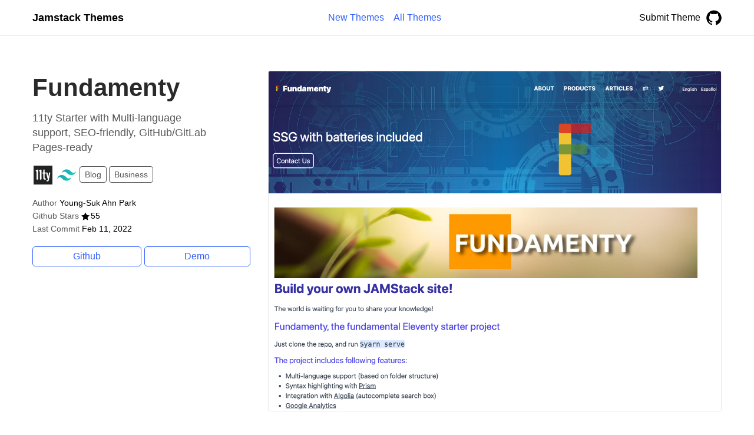

--- FILE ---
content_type: text/html;charset=UTF-8
request_url: https://jamstackthemes.dev/theme/11ty-fundamenty/
body_size: 2353
content:
<!DOCTYPE html><html lang="en"><head><meta charset="utf-8"><meta http-equiv="x-ua-compatible" content="ie=edge"><title>Fundamenty - Jamstack Themes</title><meta name="viewport" content="width=device-width,initial-scale=1"><link rel="canonical" href="/theme/11ty-fundamenty/"><meta property="og:title" content="Fundamenty"><meta property="og:type" content="website"><meta property="og:url" content="/theme/11ty-fundamenty/"><meta property="og:description" content="11ty Starter with Multi-language support, SEO-friendly, GitHub/GitLab Pages-ready"><meta property="og:image" content="/capture/creasoft-dev-fundamenty.png"><meta name="twitter:card" content="summary"><meta name="twitter:site" content="@jamstackthemes"><meta name="twitter:creator" content="@jamstackthemes"><meta name="description" content="11ty Starter with Multi-language support, SEO-friendly, GitHub/GitLab Pages-ready"><link rel="stylesheet" href="/css/style.min.4758d718c53361fcd6a1ea9ad5aee9b43f57c877a45a44a88aaf74de69e3cd11.css"><link rel="icon" type="image/png" sizes="32x32" href="/images/favicon/favicon-32x32.png"><link rel="icon" type="image/png" sizes="16x16" href="/images/favicon/favicon-16x16.png"></head><body class="page page-default-single"><div class="header"><div class="container"><div class="logo"><a href="/" title="Jamstack Themes">Jamstack Themes</a></div><div id="main-menu" class="main-menu"><ul><li><a href="/"><span>New Themes</span></a></li><li><a href="/theme/"><span>All Themes</span></a></li></ul></div><div class="submit"><a class="submit-button submit-button-mobile" href="https://github.com/stackbit/jamstackthemes" rel="nofollow">Submit</a>
<a class="submit-button submit-button-desktop" href="https://github.com/stackbit/jamstackthemes" rel="nofollow">Submit Theme</a>
<a class="github" href="https://github.com/stackbit/jamstackthemes" rel="nofollow"><img width="26" height="26" alt="Github Repo" src="/images/icons/github.svg"></a></div></div></div><div class="wrapper"><div class="main"><div class="container"><div class="theme theme-detail" data-name="Fundamenty"><div class="row justify-content-center"><div class="col-12 col-xl-4"><div class="intro"><div class="intro-heading"><h1 class="intro-title">Fundamenty</h1></div><div class="intro-description"><p>11ty Starter with Multi-language support, SEO-friendly, GitHub/GitLab Pages-ready</p></div></div><div class="theme-detail-tags"><a class="icon icon-card icon-eleventy" href="/ssg/eleventy/"><img height="24" width="24" title="Eleventy" alt="Eleventy" src="/images/icons/eleventy.svg"></a>
<a class="icon icon-card icon-tailwind" href="/css/tailwind/"><img height="24" width="24" title="Tailwind" alt="Tailwind" src="/images/icons/tailwind.svg"></a>
<a class="tag-button" href="/archetype/blog/">Blog</a>
<a class="tag-button" href="/archetype/business/">Business</a></div><div class="label"><span class="label-key">Author</span>
<span class="label-value">Young-Suk Ahn Park</span></div><div class="label"><span class="label-key">Github Stars</span>
<span class="label-icon"><svg enable-background="new 0 0 473.486 473.486" width="16" viewBox="0 0 473.486 473.486" xmlns="http://www.w3.org/2000/svg"><path d="m473.486 182.079-162.871-24.127-74.711-146.722-73.276 147.445-162.628 25.714 117.584 115.252-25.798 162.616 145.946-76.215 146.684 74.787-27.384-162.356z"></path></svg></span><span class="label-value">55</span></div><div class="label"><span class="label-key">Last Commit</span>
<span class="label-value">Feb 11, 2022</span></div><div class="action-buttons action-buttons-detail"><a class="action-button action-button-github" data-action="github" data-context="detail" data-name="Fundamenty" href="https://github.com/creasoft-dev/fundamenty" target="_blank" rel="nofollow noopener">Github</a>
<a class="action-button action-button-demo" data-action="demo" data-context="detail" data-name="Fundamenty" href="/demo/theme/11ty-fundamenty/">Demo</a></div></div><div class="col-12 col-xl-8"><div class="theme-detail-image"><img src="/capture/creasoft-dev-fundamenty.png" alt="Fundamenty screenshot"></div></div></div><div class="row mt-3 mt-md-3 mt-lg-6"><div class="col-12 col-lg-8"><div class="content"><h1 id="eleventy-starter-kit">Eleventy Starter Kit.</h1><p>For sites that require multi-language support. Includes integration with common 3rd party services.</p><h2 id="features">Features</h2><ul><li>Multi-language support</li><li>Syntax highlighting with <a href="https://prismjs.com/">Prism</a></li><li>Integration with <a href="https://www.algolia.com/">Algolia</a> (autocomplete search box)</li><li><a href="https://analytics.google.com/">Google Analytics</a></li><li>Link to edit content on GitLab / GitHub</li><li>Generation of <code>robots.txt</code> and <code>sitemap.xml</code> for SEO</li><li><a href="https://docs.github.com/en/actions">GitHub Actions</a> script for automated deploy on GitHub Pages</li><li><a href="https://about.gitlab.com/stages-devops-lifecycle/continuous-integration/">GitLab-CI</a> script for automated deploy on GitLab Pages</li><li>CLI tool to initialize project and push content to Algolia</li></ul><h2 id="the-theme-uses">The Theme Uses</h2><ul><li><a href="https://tailwindcss.com/">TailwindCSS</a></li><li><a href="https://webpack.js.org/">Webpack</a></li><li><a href="https://github.com/postcss/postcss-loader">postcss-loader</a></li><li><a href="https://github.com/motdotla/dotenv">dotenv</a></li></ul><h2 id="built-with-foundamenty">Built with Foundamenty</h2><p>The following sites were built with Fundamenty:</p><ul><li><a href="https://empoderemosmas.com/">EmpoderemosMas.com</a></li><li><a href="https://creasoft.dev/">CreaSoft.dev</a></li></ul></div></div></div></div></div></div></div><div class="footer"><div class="container"><div class="footer-columns"><div class="footer-column footer-column-brand"><h3>Jamstack Themes</h3><a href="https://github.com/stackbit/jamstackthemes" rel="nofollow">Submit a theme</a>
<a href="/index.json">Themes JSON</a>
<a href="/index.xml">Themes RSS</a></div><div class="footer-column"><h3>Themes</h3><a href="/">New Themes</a>
<a href="/theme/">All Themes</a>
<a href="https://create.netlify.com/?ref=jst&amp;utm_source=jamstackthemes&amp;utm_medium=referral&amp;utm_campaign=jamstackthemeswebsite&amp;utm_content=footer"><span>Create a Site</span></a></div><div class="footer-column"><h3>Static Site Generator Themes</h3><a href="/ssg/astro/">Astro Themes</a>
<a href="/ssg/brunch/">Brunch Themes</a>
<a href="/ssg/docusaurus/">Docusaurus Themes</a>
<a href="/ssg/eleventy/">Eleventy Themes</a>
<a href="/ssg/gatsby/">Gatsby Themes</a>
<a href="/ssg/gozer/">Gozer Themes</a>
<a href="/ssg/gridsome/">Gridsome Themes</a>
<a href="/ssg/hexo/">Hexo Themes</a>
<a href="/ssg/hugo/">Hugo Themes</a>
<a href="/ssg/jekyll/">Jekyll Themes</a>
<a href="/ssg/jigsaw/">Jigsaw Themes</a>
<a href="/ssg/metalsmith/">Metalsmith Themes</a>
<a href="/ssg/middleman/">Middleman Themes</a>
<a href="/ssg/mkdocs/">Mkdocs Themes</a>
<a href="/ssg/next/">Next Themes</a>
<a href="/ssg/nuxt/">Nuxt Themes</a>
<a href="/ssg/pelican/">Pelican Themes</a>
<a href="/ssg/platframe/">Platframe Themes</a>
<a href="/ssg/remix/">Remix Themes</a>
<a href="/ssg/sapper/">Sapper Themes</a>
<a href="/ssg/scully/">Scully Themes</a>
<a href="/ssg/statiq/">Statiq Themes</a>
<a href="/ssg/sveltekit/">Sveltekit Themes</a>
<a href="/ssg/tanstack/">TanStack Start Themes</a>
<a href="/ssg/unibit/">Unibit Themes</a>
<a href="/ssg/vuepress/">Vuepress Themes</a></div><div class="footer-column"><h3>Headless CMS Themes</h3><a href="/cms/airtable/">Airtable Themes</a>
<a href="/cms/contentful/">Contentful Themes</a>
<a href="/cms/cosmic/">Cosmic Themes</a>
<a href="/cms/datocms/">DatoCMS Themes</a>
<a href="/cms/decapcms/">DecapCMS Themes</a>
<a href="/cms/directus/">Directus Themes</a>
<a href="/cms/firebase/">Firebase Themes</a>
<a href="/cms/flotiq/">Flotiq Themes</a>
<a href="/cms/forestry/">Forestry Themes</a>
<a href="/cms/ghost/">Ghost Themes</a>
<a href="/cms/graphcms/">GraphCMS Themes</a>
<a href="/cms/kontent/">Kontent Themes</a>
<a href="/cms/no-cms/">No CMS Themes</a>
<a href="/cms/notion/">Notion Themes</a>
<a href="/cms/prismic/">Prismic Themes</a>
<a href="/cms/sanity/">Sanity Themes</a>
<a href="/cms/storyblok/">Storyblok Themes</a>
<a href="/cms/supabase/">Supabase Themes</a>
<a href="/cms/tina/">Tina Themes</a>
<a href="/cms/wisp/">Wisp Themes</a>
<a href="/cms/wordpress/">Wordpress Themes</a></div></div></div></div>
</body></html>

--- FILE ---
content_type: image/svg+xml
request_url: https://jamstackthemes.dev/images/icons/eleventy.svg
body_size: 2445
content:
<svg height="64" viewBox="0 0 64 64" width="64" xmlns="http://www.w3.org/2000/svg"><path d="m64 0v64h-64v-64zm-19.1782526 23.0601483-1.0958239.0059792c-.5164624.0074765-.8258936.2561957-.9655975.7508942-.1484722.5259743-.1522691 1.0598165-.0186716 1.5857908.8540379 3.3620551 1.7172355 6.7218006 2.5735437 10.0832685.8017419 3.1470777 1.6017615 6.2945859 2.3958704 9.4435817.2177957.863863.3507278 1.7354764.1808049 2.6306935-.1108551.5841811-.307748 1.1274961-.6373774 1.6240343-.1125774.1695706-.2512245.2355278-.4469431.1842104-.1636991-.0429407-.3279462-.0838459-.4914104-.1278826-.2450006-.0659572-.4881223-.1395865-.7345321-.1998679-.6939792-.1698055-1.1881297.1065884-1.4046337.7928563-.1874984.5942801-.2068354 1.2071144-.1355547 1.8192049.0279486.2402251.0896.4949333.2071878.70263.2691522.4755572.6970715.7802128 1.2068795.9739743.7103021.2699351 1.4503535.2997235 2.1958458.2734581.5605383-.0197285 1.0958288-.1592759 1.5944025-.4157456.9339694-.4804893 1.5455511-1.2585884 1.9826691-2.1906789.5319242-1.1342287.8392024-2.338603 1.0821284-3.5595743.409052-2.0561419.8010373-4.1156501 1.2000294-6.1737884l1.4642887-7.5552098c.5042104-2.601414 1.0091254-5.2027107 1.5121223-7.8043987.114926-.5945542.2386202-1.1859377.1339107-1.8010031-.1219719-.7164477-.4786495-1.0400489-1.2033566-1.0401664-.521825-.0000782-1.0438067-.0027792-1.5653186.0109211-.2743193.0071633-.5133309.1159438-.7191878.3086092-.3589089.3359315-.493759.7758679-.580893 1.232597-.185463.9722519-.3544464 1.9475963-.5315327 2.921414l-1.1581064 6.3612869c-.2088318 1.1463633-.4183682 2.29257-.6371817 3.4914642-.027518-.0953933-.0445455-.1442055-.0556232-.1943095-.8110581-3.6739523-1.6204722-7.3482569-2.4332526-11.021896-.1503511-.6796917-.280778-1.3664294-.480411-2.0319119-.2031168-.67703-.6350679-1.0750435-1.3383633-1.0769615-.7305786-.0020355-1.4612746-.0080636-2.1917358.0025052zm-8.7282155-9.9068268-.1652353.0013902c-.4686679.0219988-.9392538-.0005871-1.4088612.0053627-.6088024.0077113-.9898275.2659425-1.1608073.8526288-.1006777.3455217-.1474153.7141773-.1659303 1.0750825-.1216195 2.3708184-.2285602 4.7423805-.3413333 7.1136685-.0134654.2835964-.0330373.5669187-.0508086.8683254-.3872098 0-.7521859-.0086116-1.116614.0024661-.3513542.0106862-.659063.1453015-.8413554.4530104-.1169223.1972844-.2291082.4272929-.2441003.6493553-.0429015.6358116-.0535486 1.2754593-.0398483 1.9127976.0071241.3314299.1082324.6565969.3238361.9265712.2604232.3261456.6270434.3996967 1.0153492.4077211.2922471.0060282.5847291.0011743.9069211.0011743v.2839487c0 3.7184195-.0060281 7.4368.0041101 11.1551804.0026226.9578471.0312367 1.9172208.0928489 2.8729541.0647046 1.0039584.2601493 1.9892453.6191364 2.9337052.68983 1.8148208 2.0097957 2.808367 3.9443964 2.9447046.3831388.0270092.7676574.0354251 1.1525578.0376785l1.1548477.0007033c.3124061.0014665.6268477-.0031133.9369443-.0364638.5228037-.0561321.9019107-.4088954.9952294-.9299767.128548-.7178569.1152782-1.4453823.0271657-2.1631609-.0808318-.6582018-.5149358-1.0058373-1.1780306-1.0194984-.5542752-.01143-1.1088636-.0067719-1.6633345-.0075156-.707249-.0010178-.8588135-.1114031-1.1013089-.7792734-.318904-.8783854-.3871706-1.7934875-.3884624-2.7146961-.0059498-4.1228134-.0036403-8.245666-.0037969-12.3685186-.0000392-.0632954.0058715-.1265908.0095119-.2000245.0698324-.0036403.1271388-.0091988.1844453-.0092379.7567266-.0006654 1.5134923.0039927 2.2701798-.0019963.6984416-.0054802 1.1916917-.4164893 1.2509162-1.1140698.0544098-.6407437.0690104-1.2901382.0329199-1.9319388-.0409835-.729874-.4095217-1.3627498-1.4519193-1.3190263-.6902997.0289272-1.3827914.0054801-2.0742654.0054801h-.2221799l.0002055-4.0470067-.0019669-3.7868673c-.000274-.2604232-.0099034-.5225688-.0405529-.7808783-.0867425-.7313223-.4545762-1.338011-1.4260453-1.2923694zm-9.3784796 1.0565565c-.13074-.7709358-.6996942-1.1448367-1.4661676-.9710777-.3173382.0719462-.6315058.1582972-.9463388.2409688-1.4857003.3901064-2.9712049.7809957-4.4566312 1.1721199-.5871951.1546177-.933578.534625-1.0011401 1.1356379-.040592.3612183-.040866.7283474-.0388697 1.0926972.0029749.540575-.0070067 1.0840074.0448196 1.6208245.0732771.7591927.6872856 1.2709969 1.4985394 1.0212599.4094435-.1260036.8312563-.2118067 1.2736196-.3223486l-.0002397 20.3614141.008499 5.9299033c.0011744.3927682.0632172.7946178.1611156 1.1757994.1725456.6717456.5619083.9422501 1.2506814.9422501h2.2701798c.748389 0 1.1406092-.2688996 1.3119413-.9934501.1038874-.4393492.1576318-.9010495.1580232-1.3528073.0085725-10.0853823.0071242-20.1708037.0036013-30.2562251-.0000783-.2658642-.0271267-.5346251-.0716331-.7969663zm-12.579621-1.0040268-.1382633.0089305c-.333622.0353859-.6607461.1415046-.9879877.2265639-1.5116526.3929248-3.02279635.7877676-4.53311807 1.1858593-.72447217.1909823-1.07915351.6235988-1.10126972 1.3713224-.01945444.6582018-.01663609 1.3172256-.01362202 1.9758189.00097859.2075009.01777125.4180159.05597553.621759.13481101.7189138.71605627 1.1536832 1.46679389.931386.415863-.1231462.84112049-.2147034 1.29624469-.3290422l.000548 25.8857101c.0000391.2412819-.0146398.4856954.0180452.723063.0477162.3464611.095041.7008293.2093798 1.0285406.1934875.5545493.5480123.7722276 1.1350117.773167.782718.0012135 1.5654752.0006697 2.3481932.0003131.7166826-.0001565 1.1036575-.2572917 1.2752636-.9596477.1131254-.4629529.1671046-.9517798.1675352-1.4291376.0091596-10.0580991.0073982-20.1161981.0044624-30.1742972-.0001174-.272597-.021255-.5475817-.0605945-.8173603-.102948-.7058006-.5735731-1.0890177-1.2808612-1.0140183z" fill="#222" fill-rule="evenodd"/></svg>

--- FILE ---
content_type: image/svg+xml
request_url: https://jamstackthemes.dev/images/icons/tailwind.svg
body_size: 100
content:
<svg height="154" preserveAspectRatio="xMidYMid" viewBox="0 0 256 154" width="256" xmlns="http://www.w3.org/2000/svg" xmlns:xlink="http://www.w3.org/1999/xlink"><linearGradient id="a" x1="-2.777778%" x2="100%" y1="32%" y2="67.555556%"><stop offset="0" stop-color="#2298bd"/><stop offset="1" stop-color="#0ed7b5"/></linearGradient><path d="m128 0c-34.1333333 0-55.4666667 17.0666667-64 51.2 12.8-17.0666667 27.7333333-23.4666667 44.8-19.2 9.737481 2.4343704 16.697363 9.4985481 24.401067 17.3184 12.549689 12.7383704 27.07437 27.4816 58.798933 27.4816 34.133333 0 55.466667-17.0666667 64-51.2-12.8 17.0666667-27.733333 23.4666667-44.8 19.2-9.737481-2.4343704-16.697363-9.4985481-24.401067-17.3184-12.549689-12.7383704-27.07437-27.4816-58.798933-27.4816zm-64 76.8c-34.1333333 0-55.46666667 17.0666667-64 51.2 12.8-17.066667 27.7333333-23.466667 44.8-19.2 9.7374815 2.43437 16.697363 9.498548 24.4010667 17.3184 12.5496889 12.73837 27.0743703 27.4816 58.7989333 27.4816 34.133333 0 55.466667-17.066667 64-51.2-12.8 17.066667-27.733333 23.466667-44.8 19.2-9.737481-2.43437-16.697363-9.498548-24.401067-17.3184-12.549689-12.7383704-27.07437-27.4816-58.798933-27.4816z" fill="url(#a)"/></svg>